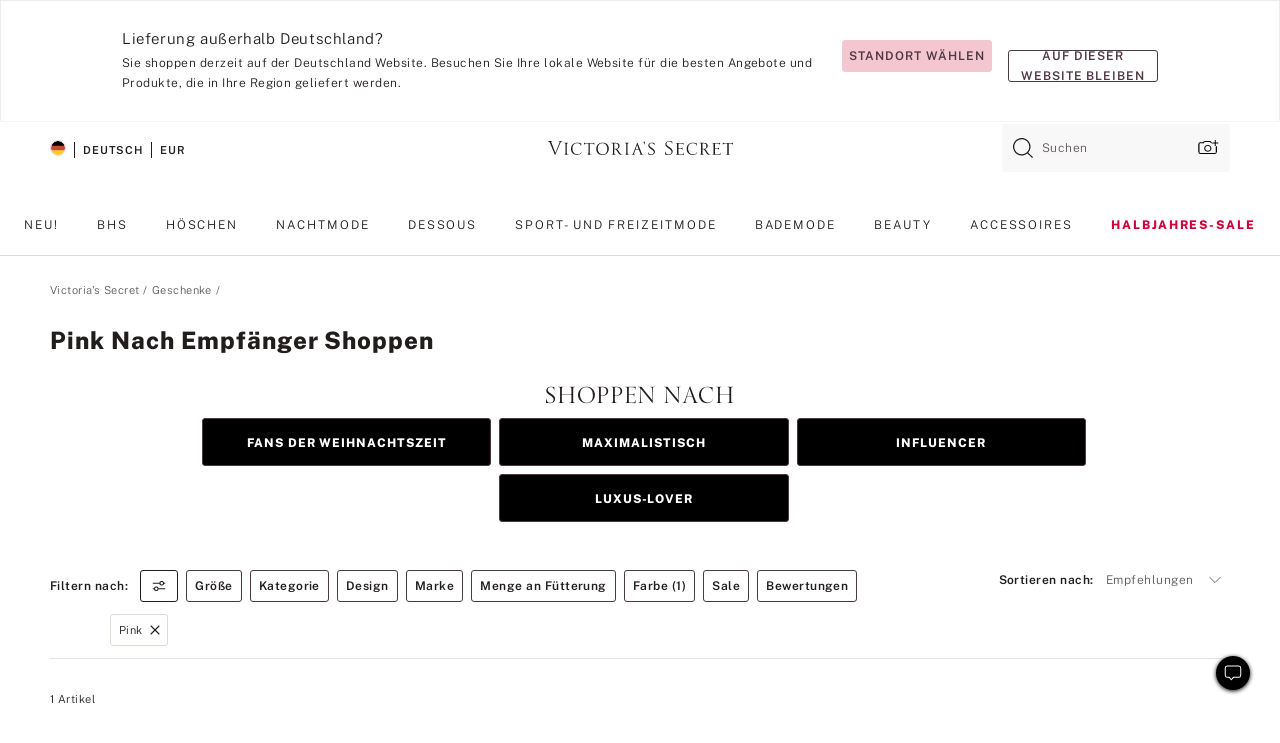

--- FILE ---
content_type: text/html;charset=UTF-8
request_url: https://de.victoriassecret.com/de/vs/gifts/shop-by-recipient?filter=color%3APink
body_size: 4772
content:
<!DOCTYPE html><html lang="de" class="desktop " data-theme="vs" data-brand="vs" data-basic="true"><head><script id="earlyBootstrap">(()=>{const e=document.cookie,t=e.indexOf("APPTYPE="),a=document.documentElement.classList,s=document.currentScript.dataset;if(t>=0){a.add("is-app");const i=t+8,r=e.slice(i);let n="";r.startsWith("IOSHANDHELD")?(a.add("is-app-ios"),s.appPlatform="ios",n=e.slice(i+12)):r.startsWith("ANDROIDHANDHELD")&&(a.add("is-app-android"),s.appPlatform="android",n=e.slice(i+16)),n.startsWith("VS")?s.appBrand="vs":n.startsWith("PN")&&(s.appBrand="pn"),s.appPlatform&&s.appBrand&&(s.appType=s.appPlatform+"-"+s.appBrand)}if(("true"===new URL(window.location.href).searchParams.get("isNativeShopTabEnabled")||"true"===sessionStorage.getItem("isNativeShopTabEnabled"))&&(document.documentElement.classList.add("is-native-shop-tab-enabled"),sessionStorage.setItem("isNativeShopTabEnabled","true")),performance.getEntriesByType)for(const{serverTiming:e}of performance.getEntriesByType("navigation"))if(e)for(const{name:t,description:a}of e)"ssrStatus"===t?s.ssrStatus=a:"basicStatus"===t?s.basicStatus=a:"renderSource"===t?s.renderSource=a:"peceActive"===t&&(s.peceActive=a)})();</script><meta charSet="utf-8"/><meta name="viewport" id="viewport-settings" content="width=device-width, initial-scale=1, minimum-scale=1"/><meta property="og:type" content="website"/><meta property="og:site_name" content="Victoria&#x27;s Secret"/><meta name="twitter:site" content="@VictoriasSecret"/><meta property="og:image" content="https://www.victoriassecret.com/assets/m4998-kau0WSRiSGiuLn1QIN1yAA/images/default-share.png"/><meta name="twitter:card" content="summary_large_image"/><meta property="og:title" content="Nach Empfänger shoppen – Victoria&#x27;s Secret"/><meta name="description" content="Shoppen Sie unsere Kollektion „Nach Empfänger shoppen – Victoria&#39;s Secret“ und finden Sie Ihren perfekten Look. Nur bei Victoria&#39;s Secret"/><meta property="og:description" content="Shoppen Sie unsere Kollektion „Nach Empfänger shoppen – Victoria&#39;s Secret“ und finden Sie Ihren perfekten Look. Nur bei Victoria&#39;s Secret"/><link rel="icon" sizes="48x48" href="https://de.victoriassecret.com/assets/m4998-kau0WSRiSGiuLn1QIN1yAA/favicon.ico"/><link rel="apple-touch-icon" sizes="180x180" href="https://www.victoriassecret.com/assets/m4998-kau0WSRiSGiuLn1QIN1yAA/images/apple-touch-icon.png"/><link rel="apple-touch-icon" href="https://www.victoriassecret.com/assets/m4998-kau0WSRiSGiuLn1QIN1yAA/images/apple-touch-icon.png"/><link rel="icon" sizes="192x192" href="https://www.victoriassecret.com/assets/m4998-kau0WSRiSGiuLn1QIN1yAA/images/android-chrome-192x192.png"/><meta name="format-detection" content="telephone=no"/> <link rel="alternate" mpdisurl href="https://www.victoriassecret.com/us/vs/gifts/shop-by-recipient" hrefLang="x-default"/><link rel="alternate" mpdisurl href="https://www.victoriassecret.com/at/vs/gifts/shop-by-recipient" hrefLang="en-AT"/><link rel="alternate" mpdisurl href="https://www.victoriassecret.com/au/vs/gifts/shop-by-recipient" hrefLang="en-AU"/><link rel="alternate" mpdisurl href="https://www.victoriassecret.com/be/vs/gifts/shop-by-recipient" hrefLang="en-BE"/><link rel="alternate" mpdisurl href="https://www.victoriassecret.com/ca/vs/gifts/shop-by-recipient" hrefLang="en-CA"/><link rel="alternate" mpdisurl href="https://www.victoriassecret.com/ch/vs/gifts/shop-by-recipient" hrefLang="en-CH"/><link rel="alternate" mpdisurl href="https://www.victoriassecret.com/cz/vs/gifts/shop-by-recipient" hrefLang="en-CZ"/><link rel="alternate" mpdisurl href="https://www.victoriassecret.com/de/vs/gifts/shop-by-recipient" hrefLang="en-DE"/><link rel="alternate" mpdisurl href="https://www.victoriassecret.com/fr/vs/gifts/shop-by-recipient" hrefLang="en-FR"/><link rel="alternate" mpdisurl href="https://www.victoriassecret.com/gr/vs/gifts/shop-by-recipient" hrefLang="en-GR"/><link rel="alternate" mpdisurl href="https://www.victoriassecret.com/hk/vs/gifts/shop-by-recipient" hrefLang="en-HK"/><link rel="alternate" mpdisurl href="https://www.victoriassecret.com/in/vs/gifts/shop-by-recipient" hrefLang="en-IN"/><link rel="alternate" mpdisurl href="https://www.victoriassecret.com/jp/vs/gifts/shop-by-recipient" hrefLang="en-JP"/><link rel="alternate" mpdisurl href="https://www.victoriassecret.com/kr/vs/gifts/shop-by-recipient" hrefLang="en-KR"/><link rel="alternate" mpdisurl href="https://www.victoriassecret.com/mx/vs/gifts/shop-by-recipient" hrefLang="en-MX"/><link rel="alternate" mpdisurl href="https://www.victoriassecret.com/nl/vs/gifts/shop-by-recipient" hrefLang="en-NL"/><link rel="alternate" mpdisurl href="https://www.victoriassecret.com/no/vs/gifts/shop-by-recipient" hrefLang="en-NO"/><link rel="alternate" mpdisurl href="https://www.victoriassecret.com/nz/vs/gifts/shop-by-recipient" hrefLang="en-NZ"/><link rel="alternate" mpdisurl href="https://www.victoriassecret.com/ro/vs/gifts/shop-by-recipient" hrefLang="en-RO"/><link rel="alternate" mpdisurl href="https://www.victoriassecret.com/se/vs/gifts/shop-by-recipient" hrefLang="en-SE"/><link rel="alternate" mpdisurl href="https://www.victoriassecret.com/sg/vs/gifts/shop-by-recipient" hrefLang="en-SG"/><link rel="alternate" mpdisurl href="https://www.victoriassecret.com/sk/vs/gifts/shop-by-recipient" hrefLang="en-SK"/><link rel="alternate" mpdisurl href="https://www.victoriassecret.com/us/vs/gifts/shop-by-recipient" hrefLang="en-US"/><link rel="alternate" mpdisurl href="https://fr.victoriassecret.com/be/vs/gifts/shop-by-recipient" hrefLang="fr-BE"/><link rel="alternate" mpdisurl href="https://fr.victoriassecret.com/bf/vs/gifts/shop-by-recipient" hrefLang="fr-BF"/><link rel="alternate" mpdisurl href="https://fr.victoriassecret.com/ch/vs/gifts/shop-by-recipient" hrefLang="fr-CH"/><link rel="alternate" mpdisurl href="https://fr.victoriassecret.com/fr/vs/gifts/shop-by-recipient" hrefLang="fr-FR"/><link rel="alternate" mpdisurl href="https://frca.victoriassecret.com/ca/vs/gifts/shop-by-recipient" hrefLang="fr-CA"/><link rel="alternate" mpdisurl href="https://de.victoriassecret.com/at/vs/gifts/shop-by-recipient" hrefLang="de-AT"/><link rel="alternate" mpdisurl href="https://de.victoriassecret.com/ch/vs/gifts/shop-by-recipient" hrefLang="de-CH"/><link rel="alternate" mpdisurl href="https://de.victoriassecret.com/de/vs/gifts/shop-by-recipient" hrefLang="de-DE"/><link rel="alternate" mpdisurl href="https://it.victoriassecret.com/it/vs/gifts/shop-by-recipient" hrefLang="it-IT"/><link rel="alternate" mpdisurl href="https://ja.victoriassecret.com/jp/vs/gifts/shop-by-recipient" hrefLang="ja-JP"/><link rel="alternate" mpdisurl href="https://ko.victoriassecret.com/kr/vs/gifts/shop-by-recipient" hrefLang="ko-KR"/><link rel="alternate" mpdisurl href="https://pl.victoriassecret.com/pl/vs/gifts/shop-by-recipient" hrefLang="pl-PL"/><link rel="alternate" mpdisurl href="https://es.victoriassecret.com/es/vs/gifts/shop-by-recipient" hrefLang="es-ES"/><link rel="alternate" mpdisurl href="https://sp.victoriassecret.com/ar/vs/gifts/shop-by-recipient" hrefLang="es-AR"/><link rel="alternate" mpdisurl href="https://sp.victoriassecret.com/bo/vs/gifts/shop-by-recipient" hrefLang="es-BO"/><link rel="alternate" mpdisurl href="https://sp.victoriassecret.com/bz/vs/gifts/shop-by-recipient" hrefLang="es-BZ"/><link rel="alternate" mpdisurl href="https://sp.victoriassecret.com/cl/vs/gifts/shop-by-recipient" hrefLang="es-CL"/><link rel="alternate" mpdisurl href="https://sp.victoriassecret.com/co/vs/gifts/shop-by-recipient" hrefLang="es-CO"/><link rel="alternate" mpdisurl href="https://sp.victoriassecret.com/cr/vs/gifts/shop-by-recipient" hrefLang="es-CR"/><link rel="alternate" mpdisurl href="https://sp.victoriassecret.com/do/vs/gifts/shop-by-recipient" hrefLang="es-DO"/><link rel="alternate" mpdisurl href="https://sp.victoriassecret.com/ec/vs/gifts/shop-by-recipient" hrefLang="es-EC"/><link rel="alternate" mpdisurl href="https://sp.victoriassecret.com/gt/vs/gifts/shop-by-recipient" hrefLang="es-GT"/><link rel="alternate" mpdisurl href="https://sp.victoriassecret.com/hn/vs/gifts/shop-by-recipient" hrefLang="es-HN"/><link rel="alternate" mpdisurl href="https://sp.victoriassecret.com/mx/vs/gifts/shop-by-recipient" hrefLang="es-MX"/><link rel="alternate" mpdisurl href="https://sp.victoriassecret.com/ni/vs/gifts/shop-by-recipient" hrefLang="es-NI"/><link rel="alternate" mpdisurl href="https://sp.victoriassecret.com/pa/vs/gifts/shop-by-recipient" hrefLang="es-PA"/><link rel="alternate" mpdisurl href="https://sp.victoriassecret.com/pe/vs/gifts/shop-by-recipient" hrefLang="es-PE"/><link rel="alternate" mpdisurl href="https://sp.victoriassecret.com/py/vs/gifts/shop-by-recipient" hrefLang="es-PY"/><link rel="alternate" mpdisurl href="https://sp.victoriassecret.com/sv/vs/gifts/shop-by-recipient" hrefLang="es-SV"/><link rel="alternate" mpdisurl href="https://sp.victoriassecret.com/us/vs/gifts/shop-by-recipient" hrefLang="es-US"/><link rel="alternate" mpdisurl href="https://sp.victoriassecret.com/uy/vs/gifts/shop-by-recipient" hrefLang="es-UY"/><link rel="alternate" mpdisurl href="https://sp.victoriassecret.com/ve/vs/gifts/shop-by-recipient" hrefLang="es-VE"/><link rel="alternate" mpdisurl href="https://nl.victoriassecret.com/nl/vs/gifts/shop-by-recipient" hrefLang="nl-NL"/><link href="https://de.victoriassecret.com/assets/m4998-kau0WSRiSGiuLn1QIN1yAA/templates/ssr-collection/desktop/style.css" rel="stylesheet"/><title>Nach Empfänger shoppen – Victoria&#x27;s Secret</title><style data-styled="" data-styled-version="5.3.9">.huVxo{-webkit-animation:fadein 1s ease-in;animation:fadein 1s ease-in;margin:0 auto;}/*!sc*/
@-webkit-keyframes fadein{0%{opacity:0;}50%{opacity:0;}100%{opacity:1;}}/*!sc*/
@keyframes fadein{0%{opacity:0;}50%{opacity:0;}100%{opacity:1;}}/*!sc*/
data-styled.g1492[id="sc-hhncp1-0"]{content:"huVxo,"}/*!sc*/
.hIWGSz{position:absolute;inset:0;display:-webkit-box;display:-webkit-flex;display:-ms-flexbox;display:flex;-webkit-box-pack:center;-webkit-justify-content:center;-ms-flex-pack:center;justify-content:center;-webkit-align-items:center;-webkit-box-align:center;-ms-flex-align:center;align-items:center;}/*!sc*/
data-styled.g1493[id="sc-17pbkyn-0"]{content:"hIWGSz,"}/*!sc*/
.kyFYCC{bottom:-100px;right:0;margin:1rem;-webkit-animation:slidein 750ms ease-out 10s forwards;animation:slidein 750ms ease-out 10s forwards;}/*!sc*/
data-styled.g1494[id="sc-17pbkyn-1"]{content:"kyFYCC,"}/*!sc*/
.jMLnnC{position:absolute;top:0;width:100%;}/*!sc*/
.jMLnnC .fabric-masthead-static-brandbar{width:100%;margin:0;}/*!sc*/
.jMLnnC .fabric-masthead-static-brandbar > .fabric-masthead-static-brandbar-smo-holder{height:40px;background-color:#f9e2e7;}/*!sc*/
.jMLnnC .fabric-masthead-static-brandbar > .fabric-masthead-static-brandbar-container{height:40px;background-color:#f7f7f8;}/*!sc*/
.jMLnnC .fabric-masthead-logo-area{width:100%;-webkit-box-pack:center;-webkit-justify-content:center;-ms-flex-pack:center;justify-content:center;-webkit-justify-content:center;}/*!sc*/
.jMLnnC .fabric-masthead-logo-area.fabric-layout-breakpoints .fabric-static-masthead-logo{-webkit-flex:0 0 275px;-ms-flex:0 0 275px;flex:0 0 275px;height:40px;margin:24px auto 50px;background-color:#f5f5f6;border-radius:3px;}/*!sc*/
.jMLnnC .fabric-masthead-category-nav-item .fabric-masthead-category-nav-link{height:20px;width:90px;background-color:#f5f5f6;padding:0.334rem 0.334rem 0.334rem 4px;display:block;text-transform:uppercase;position:relative;}/*!sc*/
.jMLnnC .fabric-masthead-category-nav-item{margin-right:20px;border-radius:3px;}/*!sc*/
.jMLnnC .fabric-masthead-logo-area{display:-webkit-box;display:-webkit-flex;display:-ms-flexbox;display:flex;height:115px;-webkit-box-pack:justify;-webkit-justify-content:space-between;-ms-flex-pack:justify;justify-content:space-between;-webkit-align-items:center;-webkit-box-align:center;-ms-flex-align:center;align-items:center;}/*!sc*/
.jMLnnC .fabric-masthead-category-nav-menu{width:944px;display:-webkit-box;display:-webkit-flex;display:-ms-flexbox;display:flex;margin:0 auto;-webkit-box-pack:justify;-webkit-justify-content:space-between;-ms-flex-pack:justify;justify-content:space-between;-webkit-align-items:center;-webkit-box-align:center;-ms-flex-align:center;align-items:center;}/*!sc*/
[data-device='desktop'] .sc-d7p3b7-0 .fabric-masthead-category-nav-item{padding-bottom:0.334rem;}/*!sc*/
data-styled.g1495[id="sc-d7p3b7-0"]{content:"jMLnnC,"}/*!sc*/
</style><link rel="preconnect" href="https://de-api.victoriassecret.com/" crossorigin="use-credentials"/>
<link rel="stylesheet" type="text/css" href="https://de.victoriassecret.com/custom_CSS/mpCSS.css?mptest=de4">
</head><body class="fabric vs"><div class="fabric-toast-traffic-control"></div><div class="reactContainer" id="componentContainer" data-hydrate="true"><header class="fabric-masthead-component sc-d7p3b7-0 jMLnnC"><div class="fabric-masthead-static-brandbar"><div class="fabric-masthead-static-brandbar-smo-holder"></div><div class="fabric-masthead-static-brandbar-container"></div></div><div class="fabric-masthead-logo-area fabric-layout-breakpoints"><h1 class="fabric-static-masthead-logo"></h1></div><nav class="fabric-masthead-static-category-nav-component"><ul class="fabric-masthead-category-nav-menu" role="menu"><li class="fabric-masthead-category-nav-item" role="none"><a class="fabric-masthead-category-nav-link"></a></li><li class="fabric-masthead-category-nav-item" role="none"><a class="fabric-masthead-category-nav-link"></a></li><li class="fabric-masthead-category-nav-item" role="none"><a class="fabric-masthead-category-nav-link"></a></li><li class="fabric-masthead-category-nav-item" role="none"><a class="fabric-masthead-category-nav-link"></a></li><li class="fabric-masthead-category-nav-item" role="none"><a class="fabric-masthead-category-nav-link"></a></li><li class="fabric-masthead-category-nav-item" role="none"><a class="fabric-masthead-category-nav-link"></a></li><li class="fabric-masthead-category-nav-item" role="none"><a class="fabric-masthead-category-nav-link"></a></li><li class="fabric-masthead-category-nav-item" role="none"><a class="fabric-masthead-category-nav-link"></a></li><li class="fabric-masthead-category-nav-item" role="none"><a class="fabric-masthead-category-nav-link"></a></li></ul></nav></header><div class="fabric-page-loading"><div class="fabric-page-spinner sc-17pbkyn-0 hIWGSz"><div class="fabric-spinner-element sc-hhncp1-0 huVxo"><div><span class="fabric-hide-a11y-element">Lädt ...</span></div><div></div><div></div><div></div><div></div><div></div><div></div><div></div><div></div><div></div><div></div><div></div></div></div><div class="fabric-toast-utility static-site"><div class="toast-container"><strong>Das Laden der Seite dauert länger als erwartet.</strong></div></div></div></div><div class="fabric-dialog-container"></div><div class="fabric-salesforce-chat-dialog"></div><script id="brastrap-data" type="application/json">{"endpoints":[{"key":"analyticsCore","context":"analytics","version":"v3","path":"global","www":false,"pci":false},{"key":"authStatus","context":"auth","version":"v27","path":"status","method":"POST","prioritized":true,"www":false,"pci":false},{"key":"featureFlags","context":"experience","version":"v4","path":"feature-flags","www":false,"pci":false,"prioritized":true,"timeout":7000,"queryWhitelist":["cm_mmc"]},{"key":"countryList","context":"settings","version":"v3","path":"countries","www":false,"pci":false},{"key":"languageList","context":"settings","version":"v3","path":"languages","www":false,"pci":false},{"key":"dataPrivacyRightsGPCSettings","context":"dataprivacyrights","version":"v7","path":"jwt","www":false,"pci":false},{"key":"zipGating","context":"gatingexperience","version":"v1","path":"sddgating","www":false,"pci":false,"prioritized":true},{"key":"environment","context":"assets","version":"m4998-kau0WSRiSGiuLn1QIN1yAA","path":"settings.json","www":true,"pci":false},{"key":"navigations","context":"navigations","version":"v9","path":"navigations?channel=victorias-secret-desktop-tablet-eu","www":false,"pci":false,"queryWhitelist":["cm_mmc"]},{"key":"bagCount","context":"orders","version":"v38","path":"bag/count","www":false,"pci":false,"overrides":{"featureFlags.dimensions[dimension=F302].active=C":{"version":"v39","path":"bag/count"}}},{"key":"breadcrumbs","context":"breadcrumbs","version":"v4","path":"breadcrumbs?collectionId=dc4a6b26-8013-45de-8dc9-11647f2d0cde","www":false,"pci":false,"queryWhitelist":["collectionId"]},{"key":"collectionPage","context":"collectionheaders","version":"v9","path":"?collectionId=dc4a6b26-8013-45de-8dc9-11647f2d0cde","www":false,"pci":false,"queryWhitelist":["cm_mmc"]},{"key":"collectionEnsembles","context":"stacksensemble","version":"v4","path":"?brand=vs&collectionId=dc4a6b26-8013-45de-8dc9-11647f2d0cde","www":false,"pci":false,"queryWhitelist":["cm_mmc","brand","stackId"]},{"key":"collectionFilters","context":"filters","version":"v21","path":"?collectionId=dc4a6b26-8013-45de-8dc9-11647f2d0cde&isPersonalized=true","www":false,"pci":false,"queryWhitelist":["filter","storeId","isFilterEnhanced"],"overrides":{"featureFlags.dimensions[dimension=F810].active=C":{"path":"?collectionId=dc4a6b26-8013-45de-8dc9-11647f2d0cde&isPersonalized=true&isFilterEnhanced=true"},"featureFlags.dimensions[dimension=F539].active=C":{"version":"v22"},"featureFlags.dimensions[dimension=F539].active=D":{"version":"v23"}}},{"key":"collectionStacks","context":"stacks","version":"v41","path":"?brand=vs&collectionId=dc4a6b26-8013-45de-8dc9-11647f2d0cde&orderBy={{orderBy}}&maxSwatches=8&isPersonalized=true&isWishlistEnabled=true&recCues=true","www":false,"pci":false,"queryWhitelist":["cm_mmc","brand","filter","orderBy","stackId","storeId"],"overrides":{"featureFlags.dimensions[dimension=F809].active=C":{"version":"v42"},"featureFlags.dimensions[dimension=F539].active=C":{"version":"v43"},"featureFlags.dimensions[dimension=F539].active=C&&featureFlags.dimensions[dimension=F809].active=C":{"version":"v44"},"featureFlags.dimensions[dimension=F539].active=D":{"version":"v45"},"featureFlags.dimensions[dimension=F539].active=D&&featureFlags.dimensions[dimension=F809].active=C":{"version":"v46"}}},{"key":"brandConfigs","context":"settings","version":"v3","path":"brandconfigs?brand=vs&region=international","www":false,"pci":false,"queryWhitelist":["brand","region"]}],"icons":["/assets/m4998-kau0WSRiSGiuLn1QIN1yAA/react/icon/brand.svg","/assets/m4998-kau0WSRiSGiuLn1QIN1yAA/react/icon/main.svg","/assets/m4998-kau0WSRiSGiuLn1QIN1yAA/react/icon/third-party.svg","/assets/m4998-kau0WSRiSGiuLn1QIN1yAA/react/icon/exclude.svg"],"scripts":[],"settings":{"apiUrl":"https://de-api.victoriassecret.com","pciApiUrl":"https://api2.victoriassecret.com"}}</script><script id="reactLibrary" src="https://www.victoriassecret.com/assets/m4998-kau0WSRiSGiuLn1QIN1yAA/desktop/react-18.js" defer=""></script><script id="sentryReactSdk" src="https://www.victoriassecret.com/assets/m4998-kau0WSRiSGiuLn1QIN1yAA/desktop/sentry-react-sdk.js" defer=""></script><script id="brastrap" src="https://de.victoriassecret.com/assets/m4998-kau0WSRiSGiuLn1QIN1yAA/brastrap.js" defer=""></script><!-- mp_trans_schedule_disable_start 149 --><script id="clientProps" type="application/json">{"apiData":{"cmsPage":{"oldPath":"","path":"/vs/gifts/shop-by-recipient","template":"collection","collectionId":"dc4a6b26-8013-45de-8dc9-11647f2d0cde","channel":"victorias-secret-desktop-tablet-eu","meta":{"id":"dc4a6b26-8013-45de-8dc9-11647f2d0cde","name":"","language":"","title":"Nach Empfänger shoppen","displayOn":"desktop","seoEvergreen":"off","metaTitle":"Shop By Recipient - Victoria's Secret","metaDescription":"Shoppen Sie unsere Kollektion „Nach Empfänger shoppen – Victoria's Secret“ und finden Sie Ihren perfekten Look. Nur bei Victoria's Secret","canonicalUrl":"https://de.victoriassecret.com/de/vs/gifts/shop-by-recipient"},"analytics":{"page_category":"Shop By Recipient collection","category_id":"GIFTS","page_type":"collection","page_category_id":"VS|GIFTS|SHOP-BY-RECIPIENT","parent_category_id":"VS|GIFTS"},"redirect":{}}},"apiResponses":{},"brand":"vs","buildId":"m4998-kau0WSRiSGiuLn1QIN1yAA","category":"gifts","cmsPageChannel":"victorias-secret-desktop-tablet-eu","countryCode":"de","deployEnv":{"wwwOrigin":"https://de.victoriassecret.com/","apiOrigin":"https://de-api.victoriassecret.com","apiPciOrigin":"https://api2.victoriassecret.com","languageDomainSuffix":".victoriassecret.com","englishDomainPrefix":"www","assetsOrigin":"https://de.victoriassecret.com/","assetsContext":"/assets","languageDomains":{"de.victoriassecret.com":{"domainCode":"de"},"es.victoriassecret.com":{"domainCode":"es"},"fr.victoriassecret.com":{"domainCode":"fr"},"frca.victoriassecret.com":{"domainCode":"frca"},"it.victoriassecret.com":{"domainCode":"it"},"ja.victoriassecret.com":{"domainCode":"ja"},"ko.victoriassecret.com":{"domainCode":"ko"},"pl.victoriassecret.com":{"domainCode":"pl"},"sp.victoriassecret.com":{"domainCode":"sp"}}},"deviceType":"desktop","deployEnvName":"production","endpoints":[{"key":"analyticsCore","context":"analytics","version":"v3","path":"global","www":false,"pci":false},{"key":"authStatus","context":"auth","version":"v27","path":"status","method":"POST","prioritized":true,"www":false,"pci":false},{"key":"featureFlags","context":"experience","version":"v4","path":"feature-flags","www":false,"pci":false,"prioritized":true,"timeout":7000,"queryWhitelist":["cm_mmc"]},{"key":"countryList","context":"settings","version":"v3","path":"countries","www":false,"pci":false},{"key":"languageList","context":"settings","version":"v3","path":"languages","www":false,"pci":false},{"key":"dataPrivacyRightsGPCSettings","context":"dataprivacyrights","version":"v7","path":"jwt","www":false,"pci":false},{"key":"zipGating","context":"gatingexperience","version":"v1","path":"sddgating","www":false,"pci":false,"prioritized":true},{"key":"environment","context":"assets","version":"m4998-kau0WSRiSGiuLn1QIN1yAA","path":"settings.json","www":true,"pci":false},{"key":"navigations","context":"navigations","version":"v9","path":"navigations?channel=victorias-secret-desktop-tablet-eu","www":false,"pci":false,"queryWhitelist":["cm_mmc"]},{"key":"bagCount","context":"orders","version":"v38","path":"bag/count","www":false,"pci":false,"overrides":{"featureFlags.dimensions[dimension=F302].active=C":{"version":"v39","path":"bag/count"}}},{"key":"breadcrumbs","context":"breadcrumbs","version":"v4","path":"breadcrumbs?collectionId=dc4a6b26-8013-45de-8dc9-11647f2d0cde","www":false,"pci":false,"queryWhitelist":["collectionId"]},{"key":"collectionPage","context":"collectionheaders","version":"v9","path":"?collectionId=dc4a6b26-8013-45de-8dc9-11647f2d0cde","www":false,"pci":false,"queryWhitelist":["cm_mmc"]},{"key":"collectionEnsembles","context":"stacksensemble","version":"v4","path":"?brand=vs&collectionId=dc4a6b26-8013-45de-8dc9-11647f2d0cde","www":false,"pci":false,"queryWhitelist":["cm_mmc","brand","stackId"]},{"key":"collectionFilters","context":"filters","version":"v21","path":"?collectionId=dc4a6b26-8013-45de-8dc9-11647f2d0cde&isPersonalized=true","www":false,"pci":false,"queryWhitelist":["filter","storeId","isFilterEnhanced"],"overrides":{"featureFlags.dimensions[dimension=F810].active=C":{"path":"?collectionId=dc4a6b26-8013-45de-8dc9-11647f2d0cde&isPersonalized=true&isFilterEnhanced=true"},"featureFlags.dimensions[dimension=F539].active=C":{"version":"v22"},"featureFlags.dimensions[dimension=F539].active=D":{"version":"v23"}}},{"key":"collectionStacks","context":"stacks","version":"v41","path":"?brand=vs&collectionId=dc4a6b26-8013-45de-8dc9-11647f2d0cde&orderBy={{orderBy}}&maxSwatches=8&isPersonalized=true&isWishlistEnabled=true&recCues=true","www":false,"pci":false,"queryWhitelist":["cm_mmc","brand","filter","orderBy","stackId","storeId"],"overrides":{"featureFlags.dimensions[dimension=F809].active=C":{"version":"v42"},"featureFlags.dimensions[dimension=F539].active=C":{"version":"v43"},"featureFlags.dimensions[dimension=F539].active=C&&featureFlags.dimensions[dimension=F809].active=C":{"version":"v44"},"featureFlags.dimensions[dimension=F539].active=D":{"version":"v45"},"featureFlags.dimensions[dimension=F539].active=D&&featureFlags.dimensions[dimension=F809].active=C":{"version":"v46"}}},{"key":"brandConfigs","context":"settings","version":"v3","path":"brandconfigs?brand=vs&region=international","www":false,"pci":false,"queryWhitelist":["brand","region"]}],"languageCode":"de","react18Mode":false,"renderType":"basic","sanitizedUrl":"https://de.victoriassecret.com/de/vs/gifts/shop-by-recipient","timestamp":1769061834575,"enableSentry":true}</script><!-- mp_trans_schedule_disable_end 149 --><script src="https://de.victoriassecret.com/assets/m4998-kau0WSRiSGiuLn1QIN1yAA/desktop/runtime.js" defer=""></script><script src="https://de.victoriassecret.com/assets/m4998-kau0WSRiSGiuLn1QIN1yAA/desktop/5641.js" defer=""></script><script src="https://de.victoriassecret.com/assets/m4998-kau0WSRiSGiuLn1QIN1yAA/desktop/573.js" defer=""></script><script src="https://de.victoriassecret.com/assets/m4998-kau0WSRiSGiuLn1QIN1yAA/desktop/6863.js" defer=""></script><script src="https://de.victoriassecret.com/assets/m4998-kau0WSRiSGiuLn1QIN1yAA/desktop/9300.js" defer=""></script><script src="https://de.victoriassecret.com/assets/m4998-kau0WSRiSGiuLn1QIN1yAA/desktop/8776.js" defer=""></script><script src="https://de.victoriassecret.com/assets/m4998-kau0WSRiSGiuLn1QIN1yAA/desktop/1440.js" defer=""></script><script src="https://de.victoriassecret.com/assets/m4998-kau0WSRiSGiuLn1QIN1yAA/desktop/5801.js" defer=""></script><script src="https://de.victoriassecret.com/assets/m4998-kau0WSRiSGiuLn1QIN1yAA/desktop/2316.js" defer=""></script><script src="https://de.victoriassecret.com/assets/m4998-kau0WSRiSGiuLn1QIN1yAA/desktop/685.js" defer=""></script><script src="https://de.victoriassecret.com/assets/m4998-kau0WSRiSGiuLn1QIN1yAA/desktop/6817.js" defer=""></script><script src="https://de.victoriassecret.com/assets/m4998-kau0WSRiSGiuLn1QIN1yAA/desktop/420.js" defer=""></script><script src="https://de.victoriassecret.com/assets/m4998-kau0WSRiSGiuLn1QIN1yAA/desktop/1405.js" defer=""></script><script src="https://de.victoriassecret.com/assets/m4998-kau0WSRiSGiuLn1QIN1yAA/templates/ssr-collection/desktop/index.js" defer=""></script></body>
<!-- MP Google Tag Manager -->
<script nonce="mpgtmdply">(function(w,d,s,l,i){w[l]=w[l]||[];w[l].push({'gtm.start':
new Date().getTime(),event:'gtm.js'});var f=d.getElementsByTagName(s)[0],
j=d.createElement(s),dl=l!='dataLayer'?'&l='+l:'';j.async=true;j.src=
'https://www.googletagmanager.com/gtm.js?id='+i+dl;f.parentNode.insertBefore(j,f);
})(window,document,'script','mpDataLayer','GTM-NKJ73QTQ');</script>
<!-- End Google Tag Manager -->

<!-- MP Google Tag Manager (noscript) -->
<noscript><iframe src="https://www.googletagmanager.com/ns.html?id=GTM-NKJ73QTQ"
height="0" width="0" style="display:none;visibility:hidden"></iframe></noscript>
<!-- End Google Tag Manager (noscript) -->

<!--Processed by MotionPoint's TransMotion (r) translation engine v22.36.0 12/23/2025. Copyright© 2003-2026 MotionPoint Corporation. All Rights Reserved. This product is protected under one or more of the following US patents: 7584216, 7580960, 7627479, 7627817, 7996417, 8065294. Other patents pending.--></html>